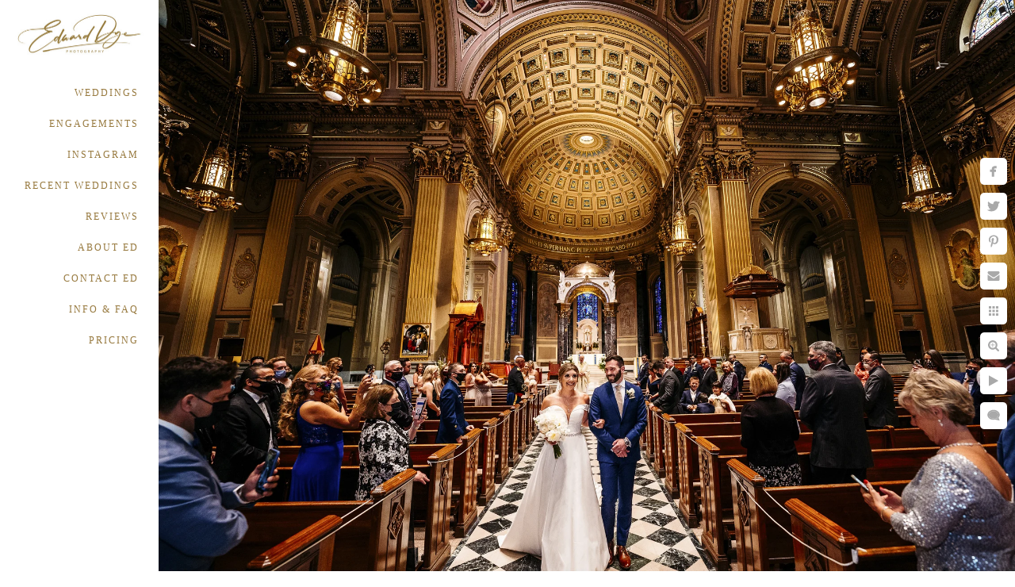

--- FILE ---
content_type: text/html; charset=utf-8
request_url: https://www.eddyephotography.com/cathedral-basilica-saints-peter-paul-pa-wedding
body_size: 4552
content:
<!DOCTYPE html><!-- site by Good Gallery, www.goodgallery.com --><html class="no-js GalleryPage"><head><title>Cathedral Basilica of Saints Peter and Paul PA Wedding - Edward Dye Photography</title><meta name=description content="Cathedral Basilica of Saints Peter and Paul, Philadelphia PA Wedding Photography, Edward Dye wedding photographer."><link rel=dns-prefetch href=//cdn.goodgallery.com><link rel=dns-prefetch href=//www.google-analytics.com><link rel="shortcut icon" href=//cdn.goodgallery.com/7193f292-6142-458f-ba50-e9a5ae9e5ed7/logo/2fc2l2wn/kmbyyn0q30x.ico><meta name=robots content=noarchive><link rel=canonical href=https://www.eddyephotography.com/cathedral-basilica-saints-peter-paul-pa-wedding><style>.YB:before{content:attr(data-c);display:block;height:150em}</style><link rel=stylesheet media=print onload="if(media!='all')media='all'" href=//cdn.goodgallery.com/7193f292-6142-458f-ba50-e9a5ae9e5ed7/d/Desktop-JyTTl-o2OAaA7cqVLso7rA-2-kesJv_R5hBeDiIu0KmJRFQ.css><script src=//cdn.goodgallery.com/7193f292-6142-458f-ba50-e9a5ae9e5ed7/p/bundle-2teHGVEHG23F7yH4EM4Vng-20250629021656.js></script><script src=//cdn.goodgallery.com/7193f292-6142-458f-ba50-e9a5ae9e5ed7/d/PageData-374y1qs8-42913ac1-7298-4765-98af-4eb0e69cfd98-kesJv_R5hBeDiIu0KmJRFQ-2.js></script><!--[if lt IE 9]><script src=/admin/Scripts/jQuery.XDomainRequest.js></script><![endif]--><meta property=og:url content=https://www.eddyephotography.com/cathedral-basilica-saints-peter-paul-pa-wedding><meta property=og:type content=website><meta property=og:site_name content="Edward Dye Photography"><meta property=og:image content=https://cdn.goodgallery.com/7193f292-6142-458f-ba50-e9a5ae9e5ed7/r/1024/2t44yrmm/cathedral-basilica-saints-peter-paul-pa-wedding.jpg><meta property=og:title content="Cathedral Basilica of Saints Peter and Paul PA Wedding - Edward Dye Photography"><meta property=og:description content="Cathedral Basilica of Saints Peter and Paul, Philadelphia PA Wedding Photography, Edward Dye wedding photographer."><script type=application/ld+json>{ "@context": "https://schema.org", "@type": "Organization", "url": "https://www.eddyephotography.com", "logo": "https://logocdn.goodgallery.com/7193f292-6142-458f-ba50-e9a5ae9e5ed7/360x0/2ow6na7u/ellvz4myggk.jpg" }</script><script type=application/ld+json>{ "@context": "http://schema.org", "@type": "BreadcrumbList", "itemListElement": [ { "@type": "ListItem", "position": "1", "item": { "@id": "https://www.eddyephotography.com/", "name": "Home" } } ] }</script><meta name=google-site-verification content=tMcXvA5nZ6U-LeiLwVc-1FO9QKtHgxgfjfouVn6TL7U><script async src="https://www.googletagmanager.com/gtag/js?id=AW-11221124757"></script><script>window.dataLayer=window.dataLayer||[];function gtag(){dataLayer.push(arguments);}gtag('js',new Date());gtag('config','AW-11221124757');</script><meta name=facebook-domain-verification content=xwk7d99rx1vvhea7hl44mtd3a9u2br><script>!function(f,b,e,v,n,t,s)
{if(f.fbq)return;n=f.fbq=function(){n.callMethod?n.callMethod.apply(n,arguments):n.queue.push(arguments)};if(!f._fbq)f._fbq=n;n.push=n;n.loaded=!0;n.version='2.0';n.queue=[];t=b.createElement(e);t.async=!0;t.src=v;s=b.getElementsByTagName(e)[0];s.parentNode.insertBefore(t,s)}(window,document,'script','https://connect.facebook.net/en_US/fbevents.js');fbq('init','550052878826062');fbq('track','PageView');</script><noscript><img height=1 width=1 style=display:none src="https://www.facebook.com/tr?id=550052878826062&amp;ev=PageView&amp;noscript=1"></noscript><style data-id=inline>html.js,html.js body{margin:0;padding:0}.elementContainer img{width:100%}ul.GalleryUIMenu{list-style:none;margin:0;padding:0}ul.GalleryUIMenu a{text-decoration:none}ul.GalleryUIMenu li{position:relative;white-space:nowrap}.GalleryUISiteNavigation{background-color:rgba(255,255,255,1);width:200px}.GalleryUIMenuTopLevel .GalleryUIMenu{display:inline-block}ul.GalleryUIMenu li,div.GalleryUIMenuSubMenuDiv li{text-transform:capitalize}.GalleryUIMenuTopLevel .GalleryUIMenu > li{padding:12px 25px 12px 17px;border:0 solid #FFFFFF;border-left-width:0;border-top-width:0;white-space:normal;text-align:right}.GalleryUIMenu > li{color:#97793e;background-color:rgba(255,255,255,1);font-size:12px;letter-spacing:2px;;position:relative}.GalleryUIMenu > li > a{color:#97793e}.GalleryUIMenu > li.Active > a{color:#c0a613}.GalleryUIMenu > li.Active{color:#c0a613;background-color:rgba(255,255,255,1)}span.SubMenuArrow,span.SubMenuArrowLeft,span.SubMenuArrowRight,span.SubMenuArrowUp,span.SubMenuArrowDown{display:block;position:absolute;top:50%;right:10px;margin-top:-8px;height:16px;width:16px;background-color:transparent}span.SubMenuArrowSizing{display:inline-block;width:26px;height:16px;opacity:0;margin-right:-2px}.GalleryUISiteNavigation{position:fixed;top:0;left:0}.GalleryUIMenuTopLevel .GalleryUIMenu{width:200px}.GalleryUISiteNavigation{height:100%}html{font-family:'EB Garamond',serif}html:not(.wf-active){font-family:serif}.GalleryUIMenu,.GalleryUIMenu a{font-family:'Perpetua',Baskerville,'Big Caslon','Palatino Linotype',Palatino,'URW Palladio L','Nimbus Roman No9 L',serif}.PageTemplateText,.CaptionContainer,.PageInformationArea,.GGTextContent{font-family:'Old Standard TT',serif}html:not(.wf-active) .PageTemplateText,html:not(.wf-active) .CaptionContainer,html:not(.wf-active) .PageInformationArea,html:not(.wf-active) .GGTextContent{font-family:serif}h1,h2,h3,h4,h5,h6{font-family:'Book Antiqua',Palatino,'Palatino Linotype','Palatino LT STD',Georgia,serif;font-weight:700}.GalleryUIContainer .NameMark{font-family:'EB Garamond',serif}html:not(.wf-active) .GalleryUIContainer .NameMark{font-family:serif}.GalleryMenuContent .GGMenuPageHeading{font-family:'EB Garamond',serif}html:not(.wf-active) .GalleryMenuContent .GGMenuPageHeading{font-family:serif}.GMLabel{font-family:'EB Garamond',serif}html:not(.wf-active) .GMLabel{font-family:serif}.GMTagline{font-family:'EB Garamond',serif}html:not(.wf-active) .GMTagline{font-family:serif}div.GGForm label.SectionHeading{font-family:'EB Garamond',serif}html:not(.wf-active) div.GGForm label.SectionHeading{font-family:serif}.GGHamburgerMenuLabel{font-family:'EB Garamond',serif}html:not(.wf-active) .GGHamburgerMenuLabel{font-family:serif}h2{font-family:'EB Garamond',serif;font-weight:700}html:not(.wf-active) h2{font-family:serif}h3{font-family:'EB Garamond',serif;font-weight:700}html:not(.wf-active) h3{font-family:serif}h4{font-family:'EB Garamond',serif;font-weight:700}html:not(.wf-active) h4{font-family:serif}h5{font-family:'EB Garamond',serif;font-weight:700}html:not(.wf-active) h5{font-family:serif}h6{font-family:'EB Garamond',serif;font-weight:700}html:not(.wf-active) h6{font-family:serif}h1{line-height:1.45;text-transform:none;text-align:left;letter-spacing:0}h2{line-height:1.45;text-transform:none;text-align:left;letter-spacing:0}h3{line-height:1.45;text-transform:none;text-align:left;letter-spacing:0}h4{line-height:1.45;text-transform:none;text-align:left;letter-spacing:0}h5{line-height:1.45;text-transform:none;text-align:left;letter-spacing:0}h6{line-height:1.45;text-transform:none;text-align:left;letter-spacing:0}.PageTemplateText,.CaptionContainer,.PageInformationArea,.GGTextContent{line-height:1.45;text-transform:none;text-align:left}ul.GGBottomNavigation span{font-family:'EB Garamond',serif}html:not(.wf-active) ul.GGBottomNavigation span{font-family:serif}.GGTextContent .GGBreadCrumbs .GGBreadCrumb,.GGTextContent .GGBreadCrumb span{font-family:'EB Garamond',serif}html:not(.wf-active) .GGTextContent .GGBreadCrumbs .GGBreadCrumb,html:not(.wf-active) .GGTextContent .GGBreadCrumb span{font-family:serif}</style><body data-page-type=gallery class=GalleryUIContainer data-page-id=42913ac1-7298-4765-98af-4eb0e69cfd98 data-tags="" data-menu-hash=kesJv_R5hBeDiIu0KmJRFQ data-settings-hash=JyTTl-o2OAaA7cqVLso7rA data-fotomotoid="" data-imglocation="//cdn.goodgallery.com/7193f292-6142-458f-ba50-e9a5ae9e5ed7/" data-cdn=//cdn.goodgallery.com/7193f292-6142-458f-ba50-e9a5ae9e5ed7 data-stoken=374y1qs8 data-settingstemplateid=""><div class=GalleryUIContentParent data-pretagged=true><div class=GalleryUIContentContainer data-pretagged=true><div class=GalleryUIContent data-pretagged=true><div class=CanvasContainer data-id=e4qd0roxryc data-pretagged=true style=overflow:hidden><div class=imgContainer style=position:absolute><div class=dummy style=padding-top:66.667%></div><div class=elementContainer style=position:absolute;top:0;bottom:0;left:0;right:0;overflow:hidden><picture><source type=image/webp sizes=138vw srcset="//cdn.goodgallery.com/7193f292-6142-458f-ba50-e9a5ae9e5ed7/r/0200/2t44yrmm/cathedral-basilica-saints-peter-paul-pa-wedding.webp 200w, //cdn.goodgallery.com/7193f292-6142-458f-ba50-e9a5ae9e5ed7/r/0300/2t44yrmm/cathedral-basilica-saints-peter-paul-pa-wedding.webp 300w, //cdn.goodgallery.com/7193f292-6142-458f-ba50-e9a5ae9e5ed7/r/0480/2t44yrmm/cathedral-basilica-saints-peter-paul-pa-wedding.webp 480w, //cdn.goodgallery.com/7193f292-6142-458f-ba50-e9a5ae9e5ed7/r/0640/2t44yrmm/cathedral-basilica-saints-peter-paul-pa-wedding.webp 640w, //cdn.goodgallery.com/7193f292-6142-458f-ba50-e9a5ae9e5ed7/r/0800/2t44yrmm/cathedral-basilica-saints-peter-paul-pa-wedding.webp 800w, //cdn.goodgallery.com/7193f292-6142-458f-ba50-e9a5ae9e5ed7/r/1024/2t44yrmm/cathedral-basilica-saints-peter-paul-pa-wedding.webp 1024w, //cdn.goodgallery.com/7193f292-6142-458f-ba50-e9a5ae9e5ed7/r/1280/2t44yrmm/cathedral-basilica-saints-peter-paul-pa-wedding.webp 1280w, //cdn.goodgallery.com/7193f292-6142-458f-ba50-e9a5ae9e5ed7/r/1600/2t44yrmm/cathedral-basilica-saints-peter-paul-pa-wedding.webp 1600w, //cdn.goodgallery.com/7193f292-6142-458f-ba50-e9a5ae9e5ed7/r/1920/2t44yrmm/cathedral-basilica-saints-peter-paul-pa-wedding.webp 1920w, //cdn.goodgallery.com/7193f292-6142-458f-ba50-e9a5ae9e5ed7/r/2560/2t44yrmm/cathedral-basilica-saints-peter-paul-pa-wedding.webp 2560w"><source type=image/jpeg sizes=138vw srcset="//cdn.goodgallery.com/7193f292-6142-458f-ba50-e9a5ae9e5ed7/r/0200/2t44yrmm/cathedral-basilica-saints-peter-paul-pa-wedding.jpg 200w, //cdn.goodgallery.com/7193f292-6142-458f-ba50-e9a5ae9e5ed7/r/0300/2t44yrmm/cathedral-basilica-saints-peter-paul-pa-wedding.jpg 300w, //cdn.goodgallery.com/7193f292-6142-458f-ba50-e9a5ae9e5ed7/r/0480/2t44yrmm/cathedral-basilica-saints-peter-paul-pa-wedding.jpg 480w, //cdn.goodgallery.com/7193f292-6142-458f-ba50-e9a5ae9e5ed7/r/0640/2t44yrmm/cathedral-basilica-saints-peter-paul-pa-wedding.jpg 640w, //cdn.goodgallery.com/7193f292-6142-458f-ba50-e9a5ae9e5ed7/r/0800/2t44yrmm/cathedral-basilica-saints-peter-paul-pa-wedding.jpg 800w, //cdn.goodgallery.com/7193f292-6142-458f-ba50-e9a5ae9e5ed7/r/1024/2t44yrmm/cathedral-basilica-saints-peter-paul-pa-wedding.jpg 1024w, //cdn.goodgallery.com/7193f292-6142-458f-ba50-e9a5ae9e5ed7/r/1280/2t44yrmm/cathedral-basilica-saints-peter-paul-pa-wedding.jpg 1280w, //cdn.goodgallery.com/7193f292-6142-458f-ba50-e9a5ae9e5ed7/r/1600/2t44yrmm/cathedral-basilica-saints-peter-paul-pa-wedding.jpg 1600w, //cdn.goodgallery.com/7193f292-6142-458f-ba50-e9a5ae9e5ed7/r/1920/2t44yrmm/cathedral-basilica-saints-peter-paul-pa-wedding.jpg 1920w, //cdn.goodgallery.com/7193f292-6142-458f-ba50-e9a5ae9e5ed7/r/2560/2t44yrmm/cathedral-basilica-saints-peter-paul-pa-wedding.jpg 2560w"><img src=//cdn.goodgallery.com/7193f292-6142-458f-ba50-e9a5ae9e5ed7/r/1024/2t44yrmm/cathedral-basilica-saints-peter-paul-pa-wedding.jpg draggable=false alt="Cathedral Basilica of Saints Peter and Paul PA Wedding" title="Cathedral Basilica of Saints Peter and Paul PA Wedding" srcset="//cdn.goodgallery.com/7193f292-6142-458f-ba50-e9a5ae9e5ed7/r/1024/2t44yrmm/cathedral-basilica-saints-peter-paul-pa-wedding.jpg, //cdn.goodgallery.com/7193f292-6142-458f-ba50-e9a5ae9e5ed7/r/2560/2t44yrmm/cathedral-basilica-saints-peter-paul-pa-wedding.jpg 2x" loading=lazy></picture></div></div></div></div></div><div class=prev></div><div class=next></div><span class="prev SingleImageHidden"></span><span class="next SingleImageHidden"></span><div class=GalleryUIThumbnailPanelContainerParent></div></div><div class=GalleryUISiteNavigation><div class=MenuLogo><a href="/" class=NavigationLogoTarget><img src=https://logocdn.goodgallery.com/7193f292-6142-458f-ba50-e9a5ae9e5ed7/360x0/2ow6na7u/ellvz4myggk.jpg alt="Edward Dye Photography" title="Edward Dye Photography" border=0 style="padding:17px 10px 23px 10px" height=53 width=180></a></div><div class=GalleryUIMenuTopLevel data-predefined=true><div class=GalleryUIMenuContainer data-predefined=true><ul class=GalleryUIMenu data-predefined=true><li data-pid=001327dc-8dca-4822-af99-6f3b0f5d60fd><a href=/weddings>WEDDINGS</a><li data-pid=5c34b660-a77f-43cb-8b3a-77d446ebf6b7><a href=/engagements>ENGAGEMENTS</a><li data-pid=1dddea57-be94-4b65-9b6d-8923e5eb6dcb><a href="https://www.instagram.com/edwarddyephotography/">INSTAGRAM</a><li data-pid=e8705ae8-104d-4eab-986a-603871d390e8><a href=/recent-weddings>RECENT WEDDINGS</a><li data-pid=2605cf73-1058-47e9-ab5e-6d713434d334><a href=/reviews>REVIEWS</a><li data-pid=7ce15a41-b4de-4fcd-b88b-24d3c7a4c850><a href=/ed>ABOUT ED</a><li data-pid=84e5c731-e773-49a1-be18-dd10098d63fe><a href=/contact-ed>CONTACT ED</a><li data-pid=db445fa4-3b09-47bd-bb37-0b31ae1c81b3><a href=/info-faq>INFO & FAQ</a><li data-pid=d673e528-3b84-48f4-9935-08bdab721b81><a href=/pricing>PRICING</a></ul></div></div></div><div class="GGCaption YB"><div class="CaptionContainer GGTextContent"><span><div class=GGBreadCrumbs><div class=GGBreadCrumb><a href="/" title=Home><span>Home</span></a> »</div><div class=GGBreadCrumb><span>Edward Dye Photography</span></div></div><h1>Cathedral Basilica of Saints Peter and Paul PA Wedding</h1><p>The Franklin Institute @franklininstitute Philadelphia, PA.<p>Cathedral Basilica of Saints Peter &amp; Paul Philadelphia, PA.<p><br><p>Wedding Photographer - Edward Dye Photography<p><br>It was such a great pleasure to be part of Paula @paula___andrea__ &amp; Ryan's @rmaculate amazing wedding ceremony at Cathedral Basilica of Saints Peter &amp; Paul and reception at The Seaview @seaviewdolcehotel. Super amazing couple to work with and I love photograph Philadelphia weddings! :D<br style="color:rgb(38,38,38);font-family:-apple-system,&#34;system-ui&#34;,&#34;Segoe UI&#34;,Roboto,Helvetica,Arial,sans-serif;font-size:14px;font-style:normal;font-variant-ligatures:normal;font-variant-caps:normal;font-weight:400;letter-spacing:normal;orphans:2;text-align:left;text-indent:0;text-transform:none;white-space:normal;widows:2;word-spacing:0;-webkit-text-stroke-width:0;background-color:rgb(255,255,255);text-decoration-thickness:initial;text-decoration-style:initial;text-decoration-color:initial">More photos on my Facebook.<br style="color:rgb(38,38,38);font-family:-apple-system,&#34;system-ui&#34;,&#34;Segoe UI&#34;,Roboto,Helvetica,Arial,sans-serif;font-size:14px;font-style:normal;font-variant-ligatures:normal;font-variant-caps:normal;font-weight:400;letter-spacing:normal;orphans:2;text-align:left;text-indent:0;text-transform:none;white-space:normal;widows:2;word-spacing:0;-webkit-text-stroke-width:0;background-color:rgb(255,255,255);text-decoration-thickness:initial;text-decoration-style:initial;text-decoration-color:initial">The amazing vendor team:<br style="color:rgb(38,38,38);font-family:-apple-system,&#34;system-ui&#34;,&#34;Segoe UI&#34;,Roboto,Helvetica,Arial,sans-serif;font-size:14px;font-style:normal;font-variant-ligatures:normal;font-variant-caps:normal;font-weight:400;letter-spacing:normal;orphans:2;text-align:left;text-indent:0;text-transform:none;white-space:normal;widows:2;word-spacing:0;-webkit-text-stroke-width:0;background-color:rgb(255,255,255);text-decoration-thickness:initial;text-decoration-style:initial;text-decoration-color:initial">Planner @tarynblakeevents<br style="color:rgb(38,38,38);font-family:-apple-system,&#34;system-ui&#34;,&#34;Segoe UI&#34;,Roboto,Helvetica,Arial,sans-serif;font-size:14px;font-style:normal;font-variant-ligatures:normal;font-variant-caps:normal;font-weight:400;letter-spacing:normal;orphans:2;text-align:left;text-indent:0;text-transform:none;white-space:normal;widows:2;word-spacing:0;-webkit-text-stroke-width:0;background-color:rgb(255,255,255);text-decoration-thickness:initial;text-decoration-style:initial;text-decoration-color:initial">DJ @djhikevin<br style="color:rgb(38,38,38);font-family:-apple-system,&#34;system-ui&#34;,&#34;Segoe UI&#34;,Roboto,Helvetica,Arial,sans-serif;font-size:14px;font-style:normal;font-variant-ligatures:normal;font-variant-caps:normal;font-weight:400;letter-spacing:normal;orphans:2;text-align:left;text-indent:0;text-transform:none;white-space:normal;widows:2;word-spacing:0;-webkit-text-stroke-width:0;background-color:rgb(255,255,255);text-decoration-thickness:initial;text-decoration-style:initial;text-decoration-color:initial">Venue @seaviewdolcehotel<p><br><p>Capturing your best and most timeless memories without disturbing the moment.<p>Wedding Photojournalist<p>Documentary Wedding Photographer<p>New York City, Manhattan, Brooklyn, NYC wedding photographer<p>New Jersey, North Jersey, NJ wedding photographer<p>Long Island, Huntington, LI wedding photographer<p>Hudson Valley, NY wedding photographer<p>Philadelphia, PA wedding photographer<p>Stamford, CT wedding photographer<p>Best wedding photographers<p>Wedding Day<p>Weddings Ceremony<p>Wedding Reception<p>Engagement Session<p>Wedding photographer in 10001<p>Wedding Planning<p>Wedding Ideas<p>Weddings Venue<p>Elegant Natural Wedding Photography<p><br><p>Location: <a href="http://maps.google.com/maps?q=1723 Race St, Philadelphia, PA 19103" target=blank rel="noopener noreferrer">1723 Race St, Philadelphia, PA 19103</a>.</p><em><i>Keywords: <a href=/keyword/cathedral-basilica-saints-peter-paul class=RelatedTagged data-keyword=cathedral-basilica-saints-peter-paul>Cathedral Basilica of Saints Peter and Paul</a> (2), <a href=/keyword/edward-dye-photography class=RelatedTagged data-keyword=edward-dye-photography>Edward Dye Photography</a> (142), <a href=/keyword/philadelphia class=RelatedTagged data-keyword=philadelphia>Philadelphia.</a> (7)</i></em>.<ul class=GGBottomNavigation><li><a href=/weddings title="Wedding Photography - Edward Dye, Wedding Photographer."><span>WEDDINGS</span></a><li><a href=/engagements title="Engagements - Edward Dye, New York Wedding Photographer"><span>ENGAGEMENTS</span></a><li><a href="https://www.instagram.com/edwarddyephotography/" title="INSTAGRAM - Edward Dye, New York Wedding Photographer."><span>INSTAGRAM</span></a><li><a href=/reviews title="Reviews - Edward Dye, Wedding Photographer."><span>REVIEWS</span></a><li><a href=/ed title="ABOUT ED"><span>ABOUT&nbsp;ED</span></a><li><a href=/contact-ed title="CONTACT ED"><span>CONTACT&nbsp;ED</span></a><li><a href=/info-faq title="INFO &amp; FAQ"><span>INFO&nbsp;&&nbsp;FAQ</span></a><li><a href=/pricing title="Pricing - Edward Dye, New York Wedding Photographer."><span>PRICING</span></a></ul></span></div></div>